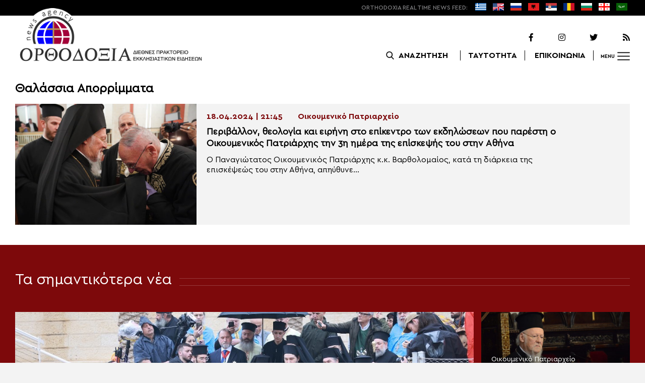

--- FILE ---
content_type: text/html; charset=utf-8
request_url: https://www.google.com/recaptcha/api2/aframe
body_size: 266
content:
<!DOCTYPE HTML><html><head><meta http-equiv="content-type" content="text/html; charset=UTF-8"></head><body><script nonce="GwUprImqEhc81TRUM-W9hg">/** Anti-fraud and anti-abuse applications only. See google.com/recaptcha */ try{var clients={'sodar':'https://pagead2.googlesyndication.com/pagead/sodar?'};window.addEventListener("message",function(a){try{if(a.source===window.parent){var b=JSON.parse(a.data);var c=clients[b['id']];if(c){var d=document.createElement('img');d.src=c+b['params']+'&rc='+(localStorage.getItem("rc::a")?sessionStorage.getItem("rc::b"):"");window.document.body.appendChild(d);sessionStorage.setItem("rc::e",parseInt(sessionStorage.getItem("rc::e")||0)+1);localStorage.setItem("rc::h",'1768871103856');}}}catch(b){}});window.parent.postMessage("_grecaptcha_ready", "*");}catch(b){}</script></body></html>